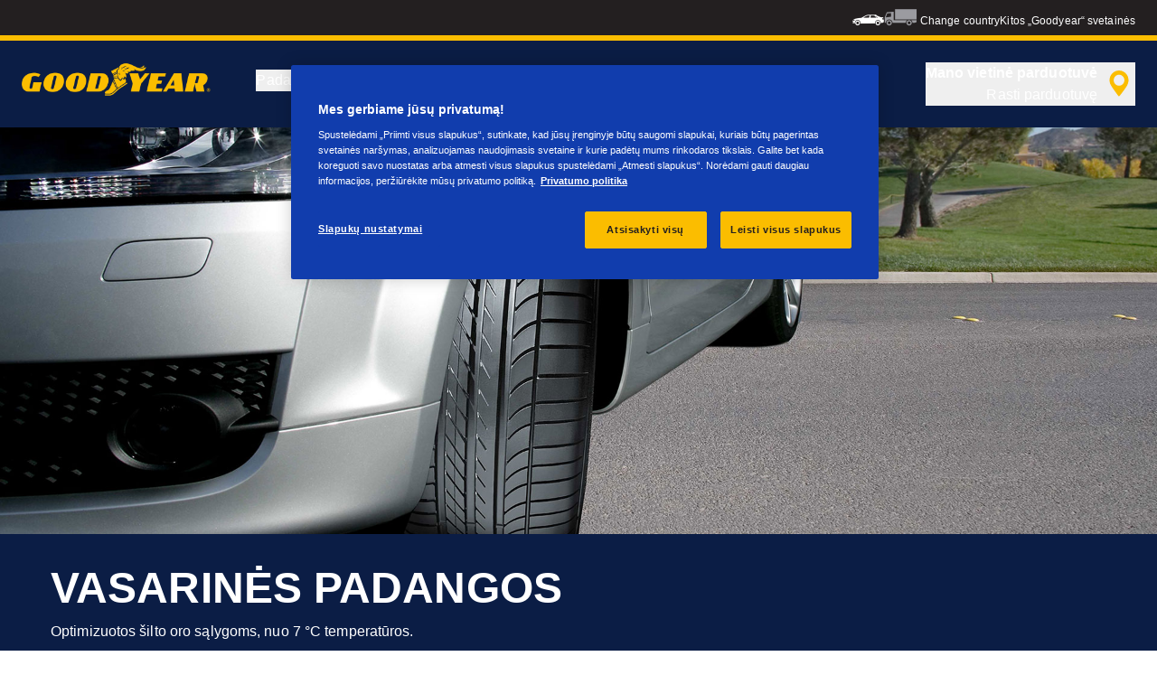

--- FILE ---
content_type: text/html; charset=utf-8
request_url: https://www.goodyear.eu/lt_lt/consumer/tires/suv-4x4/summer.html
body_size: 12056
content:

<!DOCTYPE HTML>
<html lang="lt-LT">
    <head>
    <meta charset="UTF-8"/>
    
    
    	<script defer="defer" type="text/javascript" src="https://rum.hlx.page/.rum/@adobe/helix-rum-js@%5E2/dist/rum-standalone.js" data-routing="env=prod,tier=publish,ams=Goodyear Dunlop Tires"></script>
<script>
			if (window.navigator.userAgent.match(/(MSIE|Trident)/)) {
				window.location.href="\/content\/gy\/lt_lt\/consumer\/errors\/browser\u002Dupdate";
			};
		</script>
    
    
    
    
    <title>Vasarinės SUV 4x4 furgonų padangos | „Goodyear“ padangos</title>
    
    
    <meta name="description" content="Susipažinkite su „Goodyear“ vasarinių padangų asortimentu ir skaitykite mūsų ekspertų patarimus, kurie padės apsispręsti. Sužinokite daugiau internetu šiandien."/>
    <meta name="template" content="dynamicpage"/>
    
    
    

    
    
        
    <link rel="stylesheet" href="/etc.clientlibs/shop-app/clientlibs/shop-app.min.css" type="text/css">
<link rel="stylesheet" href="/etc.clientlibs/goodyear-ecommerce/clientlibs/goodyear-theme.min.css" type="text/css">


        
        
    

    

    

    

    

    <meta name="robots" content="index,follow"/>
    
        <link rel="canonical" href="https://www.goodyear.eu/lt_lt/consumer/tires/suv-4x4/summer.html"/>
    

    




    
<link rel="preconnect" href="https://use.typekit.net" crossorigin/>
<link rel="stylesheet" href="https://use.typekit.net/wfl5xgw.css"/>

    

    
    
    
        <script src="//assets.adobedtm.com/8d029d197aee/db7e84d333c9/launch-0c250b1d6cb1-staging.min.js" async></script>
    

    
    <script>
      window.digitalData = {
        page: {
          pageInfo: {
            pageName: "Vasarinės SUV 4x4 furgonų padangos | „Goodyear“ padangos",
            pageName_en: "summer",
            destinationURL: "https://www.goodyear.eu/lt_lt/consumer/tires/suv-4x4/summer.html",
            referringUrl: "",
            language: "lt_lt",
          },
          category: {
            pageType: "tyre search result page"
          },
        },
      };
      window.page_info = {
        brand: "goodyear" || undefined,
        tbu: "consumer brand" || undefined,
        country: "LT" || undefined,
        site_type: "brand" || undefined,
        page_type: "tyre search result page" || undefined,
        pageview_id: "\u002D7170070620469966804" || undefined
      };

      dataLayer = window.dataLayer || [];
      const data = {
        event: "dle_page_info",
          ...page_info
        };
      dataLayer.push(data);
    </script>

    
    
    

    

    
    
    
    

    
    
    <meta name="HandheldFriendly" content="True"/>
    <meta name="MobileOptimized" content="320"/>
    <meta name="viewport" content="width=device-width, initial-scale=1, maximum-scale=1 shrink-to-fit=no"/>
    <meta http-equiv="cleartype" content="on"/>

    <meta name="msapplication-TileColor" content="#da532c"/>
    <meta name="theme-color" content="#ffffff"/>
    
        <meta name="msapplication-TileImage" content="/content/dam/goodyear/consumer/common/favicons/mstile-144x144.png"/>

        <link rel="apple-touch-icon" sizes="57x57" href="/content/dam/goodyear/consumer/common/favicons/apple-touch-icon-57x57.png"/>
        <link rel="apple-touch-icon" sizes="60x60" href="/content/dam/goodyear/consumer/common/favicons/apple-touch-icon-60x60.png"/>
        <link rel="apple-touch-icon" sizes="72x72" href="/content/dam/goodyear/consumer/common/favicons/apple-touch-icon-72x72.png"/>
        <link rel="apple-touch-icon" sizes="76x76" href="/content/dam/goodyear/consumer/common/favicons/apple-touch-icon-76x76.png"/>
        <link rel="apple-touch-icon" sizes="114x114" href="/content/dam/goodyear/consumer/common/favicons/apple-touch-icon-114x114.png"/>
        <link rel="apple-touch-icon" sizes="120x120" href="/content/dam/goodyear/consumer/common/favicons/apple-touch-icon-120x120.png"/>
        <link rel="apple-touch-icon" sizes="144x144" href="/content/dam/goodyear/consumer/common/favicons/apple-touch-icon-144x144.png"/>
        <link rel="apple-touch-icon" sizes="152x152" href="/content/dam/goodyear/consumer/common/favicons/apple-touch-icon-152x152"/>
        <link rel="apple-touch-icon" sizes="180x180" href="/content/dam/goodyear/consumer/common/favicons/apple-touch-icon-180x180.png"/>
        <link rel="icon" type="image/png" href="/content/dam/goodyear/consumer/common/favicons/favicon-32x32.png" sizes="32x32"/>
        <link rel="icon" type="image/png" href="/content/dam/goodyear/consumer/common/favicons/android-chrome-192x192.png" sizes="192x192"/>
        <link rel="icon" type="image/png" href="/content/dam/goodyear/consumer/common/favicons/favicon-96x96.png" sizes="96x96"/>
        <link rel="icon" type="image/png" href="/content/dam/goodyear/consumer/common/favicons/favicon-16x16.png" sizes="16x16"/>
        <link rel="manifest" href="/content/dam/goodyear/consumer/common/favicons/manifest.json"/>
    

    

    <script>
    if (typeof window.config === 'undefined') {
        const config = {
            Versions: "",
            Site: {
                brand: 'GOODYEAR',
                tbu: 'CONSUMER',
                locale: '',
                shopType: 'NON_SHOP',
                pageType: 'tyre search result page'
            },
            promotionConfig: {
                promotionIdFromPageProperties: '',
                promotionFolderPath: 'https:\/\/www.goodyear.eu\/lt_lt\/consumer\/promotion\u002Dhub.html',
                promotionContentFragmentsPath : '\/content\/dam\/promotion\/goodyear\/lt_lt'
            },
            editMode: false,
            locale: 'lt\u002DLT', //de-DE
            localeHybris: 'lt_LT',
            country: 'lt', //de
            language: 'lt', //de
            addressFormat: 'DEFAULT', //DEFAULT/FRENCH
            currency: 'EUR', //EUR
            maintenance: false,
            dealerMailEndpoint: 'https:\/\/www.goodyear.eu\/lt_lt\/consumer.senddealerinfo.jsn',
            partnerMailEndpoint: 'https:\/\/www.goodyear.eu\/lt_lt\/consumer.sendpartnerinfo.jsn',
            useLatestBraintreeUI: false,
            showExclusiveOnlinePrice: false,
            showFacetCount: false,
            GMaps: {
            	apiKey: 'AIzaSyCCStrsCVM1RMgMDw6PXF\u002D60NkpHKI8yG4',
                countries: 'lt'.split(','),
            },
            API: {
                endpoints: [
                    {
                        name: 'GaaS',
                        endpoint: 'https:\/\/api\u002Dgaas.goodyear.eu'
                    },
                    {
                        name: 'ValueCalculator',
                        endpoint: 'https:\/\/api\u002Dfvc.goodyear.eu'
                    },
                ]
            },
            GaaS: {
                apikey: '6UVdMLOJT71jdPeeEDyZYnbCVBbVZrh8IjbOUcbj',
                dealerLocatorMaxResults: 100,
                dealerLocatorResultsInitialSearch: 20,
                promotionDealerPageSize: 1000,
                dealerLocatorMaxRadius: 75,
                dealerChannel: '',
                serviceOnlyLeadTime: 1,
                shop: '',
                dealerFormat: '',
                imperialUnits: false,
                supportedTBU: '002001010',
                wafScriptUrl : 'https:\/\/0fc84d70dc96.edge.sdk.awswaf.com\/0fc84d70dc96\/9960e6ac239a\/challenge.js',
                wafDomain : 'https:\/\/gaas.goodyear.eu'
            },
            GraphQL: {
                dealerChannel: ''
            },
            Shop: {
                endpoint: 'https:\/\/api\u002Db2c.goodyear.eu',
                productSearchEndpoint: 'brand\u002Ddimension\u002Dsearch',
                path: '\/v2\/',
                tdsUrl: 'https:\/\/www.goodyear.eu\/lt_lt\/consumer.html',
                servicesUrl: '\/content\/gy\/lt_lt.html',
                defaultQuantity: '2',
                basesite: 'goodyear\u002Dlt',
                timeout: 120000,
                mode: 'NON_SHOP'
            },
            Search: {
                strategy: 'goodyear',
                listStrategy: 'goodyear',
                brands: [{"defaultBrand":"false","code":"020","name":"DUNLOP","enabled":"true"},{"defaultBrand":"true","code":"010","name":"GOODYEAR","enabled":"true"}],
                tireSearchPlpUrl: 'https:\/\/www.goodyear.eu\/lt_lt\/consumer\/tires\/search\u002Dby\u002Dsize.html',
                vehicleSearchPlpUrl: 'https:\/\/www.goodyear.eu\/lt_lt\/consumer\/tires\/search\u002Dby\u002Dvehicle.html',
                yearRange: '5',
                seasonsFilter: ["all-season","winter","summer"],
            },
            i18n: {
              rootPath: 'https:\/\/www.goodyear.eu\/lt_lt\/consumer.i18nlist.json',
              name: 'goodyear\u002Decommerce',
            },
            dealerSearch: {
                hideServicesToggle: true,
                pathToDealer: 'https:\/\/www.goodyear.eu\/lt_lt\/consumer\/all\u002Ddealers',
                showBookableOnlineDealerLabel: true
            },
            ValueCalculator: {
                apikey:  'Cs16yNK3j19FdXikdzive6NVCaTb9BqL5g8HmLj8',
            },
            pdpUrlPattern: '\/lt_lt\/consumer\/tires\/{{DESIGN_NAME}}\/{{WIDTH}}\u002D{{ASPECT_RATIO}}\u002D{{RIM_SIZE}}\u002D{{LOAD_INDEX}}\u002D{{SPEED_INDEX}}\u002D{{SKU}}.html',
            pdpUrl: 'https:\/\/www.goodyear.eu\/lt_lt\/consumer\/tires\/product\u002Ddetails.html',
            ddpUrlPattern: '\/lt_lt\/consumer\/tires\/{{DESIGN_NAME}}.{{DESIGN_CODE}}.html',
            ddpUrl: 'https:\/\/www.goodyear.eu\/lt_lt\/consumer\/tires\/design\u002Ddetails.html',
            tireImagePathPattern: '\/content\/dam\/common\/tires\/{{BRAND_NAME}}\/consumer\/{{DESIGN_CODE}}\/{{DESIGN_CODE}}\u002D{{TYPE}}.jpg.transform\/{{TRANSFORMER}}\/image.jpg',
            brandImagePathPattern: '\/content\/dam\/goodyear\/shop\/brands\/{{BRAND_CODE}}.svg',
            lowStockThreshold: 2,
            showBrandsAsImages: false,
            Services: {
                tireDisposal: [2224334, 2224388],
                tireInsurance: [2224336, 2224387],
                tireMounting: [2224322, 2224323, 2224324, 2224325, 2224326, 2224327, 2224328, 2224329, 2224330, 2224331, 2224332, 2224333, 2224372, 2224373, 2224374, 2224375, 2224377, 2224378, 2224379, 2224380, 2224381, 2224382, 2224383, 2224384, 2224385],
            },
            showAddToCartModal: true,
            sortOrder: 'latest',
            dlpSortOrder: 'latest\u002Ddlp',
            showDealerWidget: true,
            serviceListingPageUrl: '',
            serviceOverviewPageUrl: '',
            pathToServiceIcons: '\/content\/dam\/goodyear\/consumer\/common\/servicesicons',
            quoteFormPageUrl: '',
            showGetAQuoteTire: false,
            showGetAQuoteService: false,
            instagramAccessToken: '[base64]'

        };
        window.config = config;
    }
</script>
<!-- SRI not feasible for Google Maps loader (dynamic content). Mitigated via HTTPS, CSP, API key restrictions. -->
<script type="text/javascript" async defer src="https://maps.googleapis.com/maps/api/js?key=AIzaSyCCStrsCVM1RMgMDw6PXF-60NkpHKI8yG4&v=weekly&libraries=places,geocoding&language=lt&region=lt"></script>

    
</head>
    <body class="page basicpage" id="page-1df0c96f1b" data-cmp-link-accessibility-enabled data-cmp-link-accessibility-text="opens in a new tab">
        
        
        
            




            


<header class="cmp-gyepcore-xfheader">

    



<div class="xf-content-height">
    

    
    <div id="container-eb6495a05b" class="cmp-container">
        


<div class="aem-Grid aem-Grid--12 aem-Grid--default--12 ">
    
    <div class="container responsivegrid aem-GridColumn aem-GridColumn--default--12">

    
    <div id="container-c0b1066a74" class="cmp-container">
        


<div class="aem-Grid aem-Grid--12 aem-Grid--default--12 ">
    
    <div class="header aem-GridColumn aem-GridColumn--default--12">




    <div class="header__section header__section-top">
        <div class="header__container">
            <div class="header__support">
                
                
            </div>
            <div class="header__secondary-navigation">
                <nav aria-label="secondary navigation" class="secondary-navigation">
                    
                        <ul class="list-icon-menu" role="menubar">
                            
                                
                                    <li class="list-icon-menu-item" role="none">
                                      <a href="/lt_lt/consumer.html" target="_self" aria-label="Car icon" title="Car icon" role="menuitem">
                                        <img src="/content/dam/goodyear/consumer/common/icons/car_white.png" alt="Car"/>
                                      </a>
                                    </li>
                                
                            
                                
                                    <li class="list-icon-menu-item" role="none">
                                      <a href="/lt_lt/truck.html" target="_self" aria-label="Truck icon" title="Truck icon" role="menuitem">
                                        <img src="/content/dam/goodyear/consumer/common/icons/truck_grey.png" alt="Truck"/>
                                      </a>
                                    </li>
                                
                            
                        </ul>
                    
                    
                   
                        <div class="header__secondary-navigation-item" id="change-country-trigger" tabindex="0" role="button" aria-haspopup="true" aria-expanded="false">Change country</div>
                    
                    
                        <div class="header__secondary-navigation-item" id="other-countries-trigger" tabindex="0" role="button" aria-haspopup="true" aria-expanded="false">Kitos „Goodyear“ svetainės</div>
                    
                </nav>
            </div>
        </div>
    </div>
    <div class="header__section header__section-middle">
        <div class="header__container">

            <!-- button container -->
            <div class="header__mobile_button-container">
                <div class="header__shortcut-navigation">
                    
                        <div class="header__shortcut-navigation-item header__selected-dealer">
<div class="select-dealer">
<encapsulated-dealer-search data-badges="[{&#34;path&#34;:&#34;/content/dam/goodyear/truck/dealer-search/badges/001001.svg&#34;,&#34;name&#34;:&#34;001001&#34;},{&#34;path&#34;:&#34;/content/dam/goodyear/truck/dealer-search/badges/VULCO.svg&#34;,&#34;name&#34;:&#34;VULCO&#34;},{&#34;path&#34;:&#34;/content/dam/goodyear/truck/dealer-search/badges/PREMIO.svg&#34;,&#34;name&#34;:&#34;PREMIO&#34;}]" isGraphql="true">
</encapsulated-dealer-search>


</div></div>
                    
                    
                </div>
                <div class="header__mobile-navigation" tabindex="0" role="button" aria-haspopup="true" aria-expanded="false" aria-label="atveria mobiliąją navigaciją">
                    <svg-icon iconName="Hamburger" class="visible" role="presentation"></svg-icon>
                    <svg-icon iconName="Close" role="presentation"></svg-icon>
                </div>
            </div>

            <div class="header__logo_nav-container">
                <!-- logo -->
                <div class="header__logo">
<div data-cmp-is="image" data-cmp-lazythreshold="0" data-cmp-src="/content/experience-fragments/goodyear/ecommerce/header/header/lt_lt/_jcr_content/root/container/header/logo.coreimg{.width}.png/1762943966965/goodyear-logo-tg-2025.png" data-cmp-aspect="5.508196721311475" data-asset="/content/dam/goodyear/shop/email-data/goodyear-logo-tg-2025.png" data-asset-id="0f070d7a-7875-4c51-bd33-51e655affbd9" data-title="Goodyear" id="image-cf1c13352f" class="cmp-image" itemscope itemtype="http://schema.org/ImageObject">
    <a class="cmp-image__link" href="https://www.goodyear.eu/lt_lt/consumer.html" data-cmp-hook-image="link" target="_self">
        
            
            <img src="/content/experience-fragments/goodyear/ecommerce/header/header/lt_lt/_jcr_content/root/container/header/logo.coreimg.png/1762943966965/goodyear-logo-tg-2025.png" class="cmp-image__image" itemprop="contentUrl" data-cmp-hook-image="image" width="336" height="61" alt="Goodyear logo" title="Goodyear"/>
            
        
    </a>
    
    <meta itemprop="caption" content="Goodyear"/>
</div>

    
</div>


                <!-- desktop nav -->
                <div class="header__section header__navigation">
                    <div class="header__container">
                        <nav class="header__primary-navigation" aria-label="pirminė navigacija" role="menubar">
                            <ul class="header__primary-navigation-list" role="group">
                                
                                
                                    <li class="header__primary-navigation-list-item header__primary-navigation-list-dropdown " role="none">
                                        <button class="header__primary-navigation-list-item-button" role="menuitem" aria-haspopup="menu" aria-expanded="false"> Padangos<svg-icon iconName="ArrowDown" aria-hidden="true"></svg-icon></button>
                                        
                                            <div class="header__primary-navigation-list-dropdown-content" role="menu" tabindex="-1" aria-label=" Padangos">
                                                <button class="header__primary-navigation-back-button" tabindex="-1"><svg-icon iconName="ArrowDown" aria-hidden="true"></svg-icon>Grįžti</button>
                                                <ul class="header__primary-navigation-sub-menu header__container" role="group">
                                                    <li class="header__primary-navigation-sub-menu-item" role="none">
                                                        <a href="/lt_lt/consumer/tires/summer.html" role="menuitem" tabindex="-1" target="_self">Vasarinės padangos</a>
                                                    </li>
                                                
                                                    <li class="header__primary-navigation-sub-menu-item" role="none">
                                                        <a href="/lt_lt/consumer/tires/all-season.html" role="menuitem" tabindex="-1" target="_self">Universaliosios padangos</a>
                                                    </li>
                                                
                                                    <li class="header__primary-navigation-sub-menu-item" role="none">
                                                        <a href="/lt_lt/consumer/tires/winter.html" role="menuitem" tabindex="-1" target="_self">Žieminės padangos</a>
                                                    </li>
                                                
                                                    <li class="header__primary-navigation-sub-menu-item" role="none">
                                                        <a href="/lt_lt/consumer/tires/search-by-size.html" role="menuitem" tabindex="-1" target="_self">Ieškoti padangų pagal transporto priemonę</a>
                                                    </li>
                                                
                                                    <li class="header__primary-navigation-sub-menu-item" role="none">
                                                        <a href="/lt_lt/consumer/tires/search-by-vehicle.html" role="menuitem" tabindex="-1" target="_self">Ieškoti padangų pagal dydį</a>
                                                    </li>
                                                </ul>
                                            </div>
                                        
                                    </li>
                                
                            
                                
                                    <li class="header__primary-navigation-list-item " role="none">
                                        <a href="/lt_lt/consumer/offers-hub.html" role="menuitem" target="_self">Kitos kampanijos</a>
                                    </li>
                                
                                
                            
                                
                                
                                    <li class="header__primary-navigation-list-item header__primary-navigation-list-dropdown " role="none">
                                        <button class="header__primary-navigation-list-item-button" role="menuitem" aria-haspopup="menu" aria-expanded="false">Sužinokite<svg-icon iconName="ArrowDown" aria-hidden="true"></svg-icon></button>
                                        
                                            <div class="header__primary-navigation-list-dropdown-content" role="menu" tabindex="-1" aria-label="Sužinokite">
                                                <button class="header__primary-navigation-back-button" tabindex="-1"><svg-icon iconName="ArrowDown" aria-hidden="true"></svg-icon>Grįžti</button>
                                                <ul class="header__primary-navigation-sub-menu header__container" role="group">
                                                    <li class="header__primary-navigation-sub-menu-item" role="none">
                                                        <a href="/lt_lt/consumer/learn/choosing-the-right-tire.html" role="menuitem" tabindex="-1" target="_self">Padangų pirkimo vadovas</a>
                                                    </li>
                                                
                                                    <li class="header__primary-navigation-sub-menu-item" role="none">
                                                        <a href="/lt_lt/consumer/learn/eu-tire-label-explained.html" role="menuitem" tabindex="-1" target="_self">ES padangų etiketė</a>
                                                    </li>
                                                
                                                    <li class="header__primary-navigation-sub-menu-item" role="none">
                                                        <a href="/lt_lt/consumer/learn/winter-tires.html" role="menuitem" tabindex="-1" target="_self">Universaliosios padangos</a>
                                                    </li>
                                                
                                                    <li class="header__primary-navigation-sub-menu-item" role="none">
                                                        <a href="/lt_lt/consumer/learn/how-to-read-your-tire-sidewall-markings.html" role="menuitem" tabindex="-1" target="_self">Sužinokite daugiau apie padangas</a>
                                                    </li>
                                                
                                                    <li class="header__primary-navigation-sub-menu-item" role="none">
                                                        <a href="/lt_lt/consumer/learn/tire-glossary.html" role="menuitem" tabindex="-1" target="_self">Padangų žodynėlis</a>
                                                    </li>
                                                
                                                    <li class="header__primary-navigation-sub-menu-item" role="none">
                                                        <a href="/lt_lt/consumer/learn/rotating-your-tires.html" role="menuitem" tabindex="-1" target="_self">Padangų priežiūra</a>
                                                    </li>
                                                
                                                    <li class="header__primary-navigation-sub-menu-item" role="none">
                                                        <a href="/lt_lt/consumer/learn/fixing-a-flat-tire.html" role="menuitem" tabindex="-1" target="_self">Padangų keitimas ir montavimas</a>
                                                    </li>
                                                
                                                    <li class="header__primary-navigation-sub-menu-item" role="none">
                                                        <a href="/lt_lt/consumer/learn/spare-tires.html" role="menuitem" tabindex="-1" target="_self">Atsarginės padangos</a>
                                                    </li>
                                                </ul>
                                            </div>
                                        
                                    </li>
                                
                            
                                
                                
                                    <li class="header__primary-navigation-list-item header__primary-navigation-list-dropdown " role="none">
                                        <button class="header__primary-navigation-list-item-button" role="menuitem" aria-haspopup="menu" aria-expanded="false">Kodėl „Goodyear“?<svg-icon iconName="ArrowDown" aria-hidden="true"></svg-icon></button>
                                        
                                            <div class="header__primary-navigation-list-dropdown-content" role="menu" tabindex="-1" aria-label="Kodėl „Goodyear“?">
                                                <button class="header__primary-navigation-back-button" tabindex="-1"><svg-icon iconName="ArrowDown" aria-hidden="true"></svg-icon>Grįžti</button>
                                                <ul class="header__primary-navigation-sub-menu header__container" role="group">
                                                    <li class="header__primary-navigation-sub-menu-item" role="none">
                                                        <a href="/lt_lt/consumer/why-goodyear/quality-performance-criteria.html" role="menuitem" tabindex="-1" target="_self">Kokybės kriterijai</a>
                                                    </li>
                                                
                                                    <li class="header__primary-navigation-sub-menu-item" role="none">
                                                        <a href="/lt_lt/consumer/why-goodyear/technology-and-innovation.html" role="menuitem" tabindex="-1" target="_self">Technologija ir inovacijos</a>
                                                    </li>
                                                
                                                    <li class="header__primary-navigation-sub-menu-item" role="none">
                                                        <a href="/lt_lt/consumer/why-goodyear/soundcomfort-technology.html" role="menuitem" tabindex="-1" target="_self">Technologija „SoundComfort“</a>
                                                    </li>
                                                
                                                    <li class="header__primary-navigation-sub-menu-item" role="none">
                                                        <a href="/lt_lt/consumer/why-goodyear/efficientgrip-performance-2.html" role="menuitem" tabindex="-1" target="_self">Efficientgrip Performance 2</a>
                                                    </li>
                                                
                                                    <li class="header__primary-navigation-sub-menu-item" role="none">
                                                        <a href="/lt_lt/consumer/why-goodyear/goodyear-ultragrip-arctic-2-2025.html" role="menuitem" tabindex="-1" target="_self">UltraGrip Arctic 2</a>
                                                    </li>
                                                
                                                    <li class="header__primary-navigation-sub-menu-item" role="none">
                                                        <a href="/lt_lt/consumer/car-manufacturers-oe/what_is_oe_and_why_is_it_important_for_me.html" role="menuitem" tabindex="-1" target="_self">Automobilių gamintojai (OE)</a>
                                                    </li>
                                                
                                                    <li class="header__primary-navigation-sub-menu-item" role="none">
                                                        <a href="/lt_lt/consumer/why-goodyear/future-of-electric-mobility.html" role="menuitem" tabindex="-1" target="_self">Elektros energija varomų transporto priemonių ateitį</a>
                                                    </li>
                                                
                                                    <li class="header__primary-navigation-sub-menu-item" role="none">
                                                        <a href="/lt_lt/consumer/why-goodyear/uuhp.html" role="menuitem" tabindex="-1" target="_self">„Eagle F1 Supersport“ asortimentą</a>
                                                    </li>
                                                
                                                    <li class="header__primary-navigation-sub-menu-item" role="none">
                                                        <a href="/lt_lt/consumer/why-goodyear/blimp-2025.html" role="menuitem" tabindex="-1" target="_self">Goodyear Blimp</a>
                                                    </li>
                                                
                                                    <li class="header__primary-navigation-sub-menu-item" role="none">
                                                        <a href="/lt_lt/consumer/why-goodyear/goodyear-racing.html" role="menuitem" tabindex="-1" target="_self">Goodyear RACING</a>
                                                    </li>
                                                
                                                    <li class="header__primary-navigation-sub-menu-item" role="none">
                                                        <a href="/lt_lt/consumer/why-goodyear/eagle-f1-asymmetric-6-2025.html" role="menuitem" tabindex="-1" target="_self">Eagle F1 Asymmetric 6</a>
                                                    </li>
                                                
                                                    <li class="header__primary-navigation-sub-menu-item" role="none">
                                                        <a href="/lt_lt/consumer/why-goodyear/all-seasons-2025.html" role="menuitem" tabindex="-1" target="_self">Vector 4Seasons Gen-3</a>
                                                    </li>
                                                
                                                    <li class="header__primary-navigation-sub-menu-item" role="none">
                                                        <a href="/lt_lt/consumer/why-goodyear/ultragrip-performance-3.html" role="menuitem" tabindex="-1" target="_self">UltraGrip Performance 3</a>
                                                    </li>
                                                
                                                    <li class="header__primary-navigation-sub-menu-item" role="none">
                                                        <a href="/lt_lt/consumer/why-goodyear/goodyear-ultragrip-ice-3-2025.html" role="menuitem" tabindex="-1" target="_self">UltraGrip Ice 3</a>
                                                    </li>
                                                
                                                    <li class="header__primary-navigation-sub-menu-item" role="none">
                                                        <a href="/lt_lt/consumer/why-goodyear/goodyear-brand.html" role="menuitem" tabindex="-1" target="_self">„Goodyear“ prekės ženklas</a>
                                                    </li>
                                                </ul>
                                            </div>
                                        
                                    </li>
                                
                            
                                
                                    <li class="header__primary-navigation-list-item " role="none">
                                        <a href="/lt_lt/consumer/find-a-shop.html" role="menuitem" target="_self">Raskite prekybos atstovą</a>
                                    </li>
                                
                                
                            </ul>
                            
                            
                                <div class="header__secondary-navigation-item" id="change-country-trigger" role="menuitem" tabindex="0" aria-haspopup="true" aria-expanded="false">Change country</div>
                            
                            
                                <div class="header__secondary-navigation-item" id="other-countries-trigger" role="menuitem" tabindex="0" aria-haspopup="true" aria-expanded="false">Kitos „Goodyear“ svetainės</div>
                            
                        </nav>
            
                        <div class="header__secondary-navigation header__secondary-navigation-mobile">
                            
                                <ul class="list-icon-menu" aria-label="antrinė navigacija" role="menubar">
                                    
                                        
                                            <li class="list-icon-menu-item" role="none">
                                                <a href="/lt_lt/consumer.html" target="_self" role="menuitem">
                                                    <img src="/content/dam/goodyear/consumer/common/icons/car_white.png" alt="Car"/>
                                                </a>
                                            </li>
                                        
                                    
                                        
                                            <li class="list-icon-menu-item" role="none">
                                                <a href="/lt_lt/truck.html" target="_self" role="menuitem">
                                                    <img src="/content/dam/goodyear/consumer/common/icons/truck_grey.png" alt="Truck"/>
                                                </a>
                                            </li>
                                        
                                    
                                </ul>
                            
                        </div>

                    </div>
                </div>
                
            </div>
        </div>
    </div>
    
    
    
        <modal-wrapper title="Change country" variant="modal" id="change-country-modal" triggerId="change-country-trigger" class='hidden'>
            <div class="modal-content">
                

    



<div class="xf-content-height">
    

    
    <div id="container-4fd298c0e2" class="cmp-container">
        


<div class="aem-Grid aem-Grid--12 aem-Grid--default--12 ">
    
    <div class="container responsivegrid aem-GridColumn aem-GridColumn--default--12">

    
    <div id="container-f74475871a" class="cmp-container">
        


<div class="aem-Grid aem-Grid--12 aem-Grid--default--12 ">
    
    <div class="countryselection aem-GridColumn aem-GridColumn--default--12">
<div class="cmp-gyepcore-countryselection">
    <ul class="row">
	    
            <li class="col-lg-3">
                
                    <a href="https://www.goodyear.eu/nl_be/consumer.html" target="_self" data-localization="nl_BE" class="nl_BE">
                        België
                    </a>
                

                
            </li>
	    
            <li class="col-lg-3">
                
                    <a href="https://www.goodyear.eu/fr_be/consumer.html" target="_self" data-localization="fr_BE" class="fr_BE">
                        Belgique
                    </a>
                

                
            </li>
	    
            <li class="col-lg-3">
                
                    <a href="https://www.goodyear.eu/bs_ba/consumer.html" target="_self" data-localization="bs_BA" class="bs_BA">
                        Bosna i Hercegovina
                    </a>
                

                
            </li>
	    
            <li class="col-lg-3">
                
                    <a href="https://www.goodyear.eu/bg_bg/consumer.html" target="_self" data-localization="bg_BG" class="bg_BG">
                        България
                    </a>
                

                
            </li>
	    
            <li class="col-lg-3">
                
                    <a href="https://www.goodyear.eu/cs_cz/consumer.html" target="_self" data-localization="cs_CZ" class="cs_CZ">
                        Česká republika
                    </a>
                

                
            </li>
	    
            <li class="col-lg-3">
                
                    <a href="https://www.goodyear.eu/da_dk/consumer.html" target="_self" data-localization="da_DK" class="da_DK">
                        Danmark
                    </a>
                

                
            </li>
	    
            <li class="col-lg-3">
                
                    <a href="https://www.goodyear.eu/de_de/consumer.html" target="_self" data-localization="de_DE" class="de_DE">
                        Deutschland
                    </a>
                

                
            </li>
	    
            <li class="col-lg-3">
                
                    <a href="https://www.goodyear.eu/et_ee/consumer.html" target="_self" data-localization="et_EE" class="et_EE">
                        Eesti
                    </a>
                

                
            </li>
	    
            <li class="col-lg-3">
                
                    <a href="https://www.goodyear.eu/es_es/consumer.html" target="_self" data-localization="es_ES" class="es_ES">
                        España
                    </a>
                

                
            </li>
	    
            <li class="col-lg-3">
                
                    <a href="https://www.goodyear.eu/el_gr/consumer.html" target="_self" data-localization="el_GR" class="el_GR">
                        Ελλάδα
                    </a>
                

                
            </li>
	    
            <li class="col-lg-3">
                
                    <a href="https://www.goodyear.eu/fr_fr/consumer.html" target="_self" data-localization="fr_FR" class="fr_FR">
                        France
                    </a>
                

                
            </li>
	    
            <li class="col-lg-3">
                
                    <a href="https://www.goodyear.eu/hr_hr/consumer.html" target="_self" data-localization="hr_HR" class="hr_HR">
                        Hrvatska
                    </a>
                

                
            </li>
	    
            <li class="col-lg-3">
                
                    <a href="https://www.goodyear.eu/en_ie/consumer.html" target="_self" data-localization="en_IE" class="en_IE">
                        Ireland
                    </a>
                

                
            </li>
	    
            <li class="col-lg-3">
                
                    <a href="https://www.goodyear.eu/it_it/consumer.html" target="_self" data-localization="it_IT" class="it_IT">
                        Italia
                    </a>
                

                
            </li>
	    
            <li class="col-lg-3">
                
                    <a href="https://www.goodyear-mea.com/en_sa/consumer.html" target="_self" data-localization="en_SA" class="en_SA">
                        KSA
                    </a>
                

                
            </li>
	    
            <li class="col-lg-3">
                
                    <a href="https://www.goodyear-mea.com/en_kw/consumer.html" target="_self" data-localization="en_KW" class="en_KW">
                        Kuwait
                    </a>
                

                
            </li>
	    
            <li class="col-lg-3">
                
                    <a href="https://www.goodyear.eu/lv_lv/consumer.html" target="_self" data-localization="lv_LV" class="lv_LV">
                        Latvija
                    </a>
                

                
            </li>
	    
            <li class="col-lg-3">
                
                    <a href="https://www.goodyear.eu/lt_lt/consumer.html" target="_self" data-localization="lt_LT" class="lt_LT">
                        Lietuva
                    </a>
                

                
            </li>
	    
            <li class="col-lg-3">
                
                    <a href="https://www.goodyear.eu/fr_be/consumer.html" target="_self" data-localization="fr_LU" class="fr_LU">
                        Luxembourg
                    </a>
                

                
            </li>
	    
            <li class="col-lg-3">
                
                    <a href="https://www.goodyear.eu/hu_hu/consumer.html" target="_self" data-localization="hu_HU" class="hu_HU">
                        Magyarország
                    </a>
                

                
            </li>
	    
            <li class="col-lg-3">
                
                    <a href="https://www.goodyear.eu/nl_nl/consumer.html" target="_self" data-localization="nl_NL" class="nl_NL">
                        Nederland
                    </a>
                

                
            </li>
	    
            <li class="col-lg-3">
                
                    <a href="https://www.goodyear.eu/no_no/consumer.html" target="_self" data-localization="no_NO" class="no_NO">
                        Norge
                    </a>
                

                
            </li>
	    
            <li class="col-lg-3">
                
                    <a href="https://www.goodyear-mea.com/en_om/consumer.html" target="_self" data-localization="en_OM" class="en_OM">
                        Oman
                    </a>
                

                
            </li>
	    
            <li class="col-lg-3">
                
                    <a href="https://www.goodyear.eu/de_at/consumer.html" target="_self" data-localization="de_AT" class="de_AT">
                        Österreich
                    </a>
                

                
            </li>
	    
            <li class="col-lg-3">
                
                    <a href="https://www.goodyear.eu/pl_pl/consumer.html" target="_self" data-localization="pl_PL" class="pl_PL">
                        Polska
                    </a>
                

                
            </li>
	    
            <li class="col-lg-3">
                
                    <a href="https://www.goodyear.eu/pt_pt/consumer.html" target="_self" data-localization="pt_PT" class="pt_PT">
                        Portugal
                    </a>
                

                
            </li>
	    
            <li class="col-lg-3">
                
                    <a href="https://www.goodyear-mea.com/en_qa/consumer.html" target="_self" data-localization="en_QA" class="en_QA">
                        Qatar
                    </a>
                

                
            </li>
	    
            <li class="col-lg-3">
                
                    <a href="https://www.goodyear.eu/ro_ro/consumer.html" target="_self" data-localization="ro_RO" class="ro_RO">
                        România
                    </a>
                

                
            </li>
	    
            <li class="col-lg-3">
                
                    <a href="https://www.goodyear.eu/de_ch/consumer.html" target="_self" data-localization="de_CH" class="de_CH">
                        Schweiz
                    </a>
                

                
            </li>
	    
            <li class="col-lg-3">
                
                    <a href="https://www.goodyear.eu/fr_ch/consumer.html" target="_self" data-localization="fr_CH" class="fr_CH">
                        Suisse
                    </a>
                

                
            </li>
	    
            <li class="col-lg-3">
                
                    <a href="https://www.goodyear.eu/it_ch/consumer.html" target="_self" data-localization="it_CH" class="it_CH">
                        Svizzera
                    </a>
                

                
            </li>
	    
            <li class="col-lg-3">
                
                    <a href="https://www.goodyear.eu/sl_si/consumer.html" target="_self" data-localization="sl_SI" class="sl_SI">
                        Slovenija
                    </a>
                

                
            </li>
	    
            <li class="col-lg-3">
                
                    <a href="https://www.goodyear.eu/sk_sk/consumer.html" target="_self" data-localization="sk_SK" class="sk_SK">
                        Slovensko
                    </a>
                

                
            </li>
	    
            <li class="col-lg-3">
                
                    <a href="https://www.goodyear.eu/en_za/consumer.html" target="_self" data-localization="en_ZA" class="en_ZA">
                        South Africa
                    </a>
                

                
            </li>
	    
            <li class="col-lg-3">
                
                    <a href="https://www.goodyear.eu/sr_rs/consumer.html" target="_self" data-localization="sr_RS" class="sr_RS">
                        Srbija
                    </a>
                

                
            </li>
	    
            <li class="col-lg-3">
                
                    <a href="https://www.goodyear.eu/fi_fi/consumer.html" target="_self" data-localization="fi_FI" class="fi_FI">
                        Suomi
                    </a>
                

                
            </li>
	    
            <li class="col-lg-3">
                
                    <a href="https://www.goodyear.eu/sv_se/consumer.html" target="_self" data-localization="sv_SE" class="sv_SE">
                        Sverige
                    </a>
                

                
            </li>
	    
            <li class="col-lg-3">
                
                    <a href="https://www.goodyear.eu/tr_tr/consumer.html" target="_self" data-localization="tr_TR" class="tr_TR">
                        Türkiye
                    </a>
                

                
            </li>
	    
            <li class="col-lg-3">
                
                    <a href="https://www.goodyear-mea.com/en_ae/consumer.html" target="_self" data-localization="en_AE" class="en_AE">
                        UAE
                    </a>
                

                
            </li>
	    
            <li class="col-lg-3">
                
                    <a href="https://www.goodyear.eu/uk_ua/consumer.html" target="_self" data-localization="uk_UA" class="uk_UA">
                        Україна
                    </a>
                

                
            </li>
	    
            <li class="col-lg-3">
                
                    <a href="https://www.goodyear.eu/en_gb/consumer.html" target="_self" data-localization="en_GB" class="en_GB">
                        United Kingdom
                    </a>
                

                
            </li>
	    
    </ul>
</div>

    


</div>

    
</div>

    </div>

    
</div>

    
</div>

    </div>

    

</div>
            </div>
        </modal-wrapper>
    
    
    
    
        <modal-wrapper title="Kitos „Goodyear“ svetainės" variant="modal" id="other-countries-modal" triggerId="other-countries-trigger" class='hidden'>
            <div class="modal-content">
                <div class="other-sites">
                    <div class="other-sites__section">
                        <div class="other-sites__row">
                            
                                <div class="other-sites__col">
                                    <h5 class="other-sites__title">Kitoms transporto priemonėms</h5>
                                    <ul class="other-sites__list">
                                        <li class="other-sites__item">
                                            <a href="https://www.goodyear.eu/truck" target="_blank" class="other-sites__item-link">
                                                <span class="other-sites__item-text">Sunkvežimiai ir autobusai</span>
                                                
                                            </a>
                                        </li>
                                    </ul>
                                </div>
                            
                            
                                <div class="other-sites__col">
                                    <h5 class="other-sites__title">Visi prekių ženklai</h5>
                                    <ul class="other-sites__list">
                                        <li class="other-sites__item">
                                            <a href="https://www.fulda.com/" target="_blank" class="other-sites__item-link">
                                                <span class="other-sites__item-text">Fulda</span>
                                                <img src="/content/dam/goodyear/consumer/common/navigation/fulda-logo.png" alt="Fulda" class="other-sites__item-image"/>
                                            </a>
                                        </li>
                                    
                                        <li class="other-sites__item">
                                            <a href="https://www.sava-tires.com" target="_blank" class="other-sites__item-link">
                                                <span class="other-sites__item-text">Sava</span>
                                                <img src="/content/dam/goodyear/consumer/common/navigation/sava-logo.png" alt="Sava" class="other-sites__item-image"/>
                                            </a>
                                        </li>
                                    </ul>
                                </div>
                            
                            
                                <div class="other-sites__col">
                                    <h5 class="other-sites__title">Padangos verslui</h5>
                                    <ul class="other-sites__list">
                                        <li class="other-sites__item">
                                            <a href="https://myway.goodyear.com/select-country" target="_self" class="other-sites__item-link">
                                                <span class="other-sites__item-text">MyWay</span>
                                                <img src="/content/dam/goodyear/consumer/common/navigation/myway-logo.png" alt="MyWay" class="other-sites__item-image"/>
                                            </a>
                                        </li>
                                    
                                        <li class="other-sites__item">
                                            <a href="https://4fleet.de/de/" target="_blank" class="other-sites__item-link">
                                                <span class="other-sites__item-text">4Fleet</span>
                                                <img src="/content/dam/goodyear/consumer/common/navigation/4fleet-group-logo.png" alt="4Fleet" class="other-sites__item-image"/>
                                            </a>
                                        </li>
                                    </ul>
                                </div>
                            
                        </div>
                    </div>
                    <div class="other-sites__section">
                        <a href="https://corporate.goodyear.com/" target="_blank" rel="noopener noreferrer" class="other-sites__item-link">
                            Bendrovės svetainė
                        </a> 
                    </div>
                </div>
            </div>
        </modal-wrapper>
    
</div>

    
</div>

    </div>

    
</div>

    
</div>

    </div>

    

</div></header>



<div class="root container responsivegrid">

    
    <div id="container-5c7e22efc6" class="cmp-container">
        


<div class="aem-Grid aem-Grid--12 aem-Grid--default--12 ">
    
    <div class="container responsivegrid aem-GridColumn aem-GridColumn--default--12">

    
    <div id="container-635c6bc9f4" class="cmp-container">
        


<div class="aem-Grid aem-Grid--12 aem-Grid--default--12 ">
    
    <div class="container responsivegrid cmp-container--style-full-width-background cmp-container--style-height-large aem-GridColumn aem-GridColumn--default--12">

    
    <div id="container-e3513ffaaf" class="cmp-container" style="background-image:url(\2f content\2f dam\2fgoodyear\2f consumer\2f common\2f browse-category\2fgoodyear_summer-efficientgrip-performance-2-ae-winner-v2.jpg);background-size:cover;background-repeat:no-repeat;">
        


<div class="aem-Grid aem-Grid--12 aem-Grid--default--12 ">
    
    
    
</div>

    </div>

    
</div>
<div class="container responsivegrid cmp-container--style-full-width-background aem-GridColumn aem-GridColumn--default--12">

    
    <div id="container-fa6a38765f" class="cmp-container" style="background-color:rgb(11,29,69);">
        


<div class="aem-Grid aem-Grid--12 aem-Grid--default--12 ">
    
    <div class="text cmp-text--style-variation-1 aem-GridColumn aem-GridColumn--default--12">
<div id="text-c0ba91734b" class="cmp-text">
    <h1>VASARINĖS PADANGOS</h1>
<p style="text-align: left;">Optimizuotos šilto oro sąlygoms, nuo 7 °C temperatūros.</p>

</div>

    

</div>

    
</div>

    </div>

    
</div>
<div class="container responsivegrid cmp-container--style-full-width-background aem-GridColumn aem-GridColumn--default--12">

    
    <div id="container-90e37e84dd" class="cmp-container" style="background-color:rgb(243,245,251);">
        


<div class="aem-Grid aem-Grid--12 aem-Grid--default--12 ">
    
    <div class="text aem-GridColumn--default--none aem-GridColumn aem-GridColumn--default--3 aem-GridColumn--offset--default--0">
<div id="text-e45fcfc5d1" class="cmp-text">
    <h3>Atrinkti padangas pagal sezoną</h3>

</div>

    

</div>
<div class="simplelist cmp-gyepcore-simplelist--style-list-horizontal cmp-gyepcore-simplelist--style-list-no-decoration cmp-gyepcore-simplelist--style-position-center cmp-gyepcore-simplelist--style-spacing-medium cmp-gyepcore-simplelist--style-spacing-bottom aem-GridColumn--default--none aem-GridColumn aem-GridColumn--default--6 aem-GridColumn--offset--default--0"><div class="cmp-gyepcore-simplelist" id="filter-list">
    <ul>
        
    <li>
        
            <a href="https://www.goodyear.eu/lt_lt/consumer/tires/suv-4x4/summer.html" target="_self">
                <span>
                    
                        <svg-icon iconName="SummerVs"></svg-icon>
                    
                    Vasarinės
                </span>
            </a>
        
        
    </li>
<li>
        
            <a href="https://www.goodyear.eu/lt_lt/consumer/tires/suv-4x4/all-season.html" target="_self">
                <span>
                    
                        <svg-icon iconName="AllSeasonVs"></svg-icon>
                    
                    Universaliosios
                </span>
            </a>
        
        
    </li>
<li>
        
            <a href="https://www.goodyear.eu/lt_lt/consumer/tires/suv-4x4/winter.html" target="_self">
                <span>
                    
                        <svg-icon iconName="WinterVs"></svg-icon>
                    
                    Žieminės
                </span>
            </a>
        
        
    </li>


    </ul>
    
</div>

    
</div>
<div class="htmlsnippet aem-GridColumn aem-GridColumn--default--12"><div class="cmp-gyepcore-htmlsnippet">
    
    
    
        <style>
#filter-list span {
flex-flow: column-reverse;
align-items: center;
color: #004990;
}
#filter-list span svg {
  height: 50px;
    width: 50px;
} 
</style>
    
</div>


    


</div>

    
</div>

    </div>

    
</div>
<div class="container responsivegrid cmp-container--style-spacing-medium cmp-container--style-spacing-top cmp-container--style-spacing-bottom aem-GridColumn aem-GridColumn--default--12">

    
    
    
    <div id="container-47f1e6627b" class="cmp-container">
        
        <div class="design-overview ecommerce">


    


<div class="cmp-ecommerce">
  

<!--
Workaround to fix a problem with the @byContent() annotation in the adobe/react-webcomponent module:
https://github.com/adobe/react-webcomponent/issues/9
-->
<style>
    design-overview > .inner-content {
        display: none;
    }
</style>

<design-overview season="summer" vehicleTypeCode="suv-4x4" tire-search-plp-url="https://www.goodyear.eu/lt_lt/consumer/tires/search-by-size.html" vehicle-search-plp-url="https://www.goodyear.eu/lt_lt/consumer/tires/search-by-vehicle.html" data-year-range="5">
    

</design-overview>



</div>
</div>

        
    </div>

</div>

    
</div>

    </div>

    
</div>

    
</div>

    </div>

    
</div>



    
    <footer class="cmp-gyepcore-xffooter">

    



<div class="xf-content-height">
    

    
    <div id="container-a20c939267" class="cmp-container">
        


<div class="aem-Grid aem-Grid--12 aem-Grid--default--12 ">
    
    <div class="container responsivegrid aem-GridColumn aem-GridColumn--default--12">

    
    <div id="container-3ecafbb85d" class="cmp-container">
        


<div class="aem-Grid aem-Grid--12 aem-Grid--default--12 ">
    
    <div class="container responsivegrid cmp-container--style-full-width-background aem-GridColumn aem-GridColumn--default--12">

    
    <div id="container-93086edd48" class="cmp-container" style="background-color:rgb(11,29,69);">
        


<div class="aem-Grid aem-Grid--12 aem-Grid--default--12 ">
    
    <div class="container responsivegrid aem-GridColumn aem-GridColumn--default--12">

    
    <div id="container-69f919a6dd" class="cmp-container">
        


<div class="aem-Grid aem-Grid--12 aem-Grid--default--12 ">
    
    
    
</div>

    </div>

    
</div>
<div class="container responsivegrid aem-GridColumn aem-GridColumn--default--12">

    
    <div id="container-bdd288ada1" class="cmp-container" aria-label="Contact Section">
        


<div class="aem-Grid aem-Grid--12 aem-Grid--small-desktop--12 aem-Grid--tablet--12 aem-Grid--default--12 aem-Grid--phone--12 ">
    
    <div class="container responsivegrid aem-GridColumn--offset--small-desktop--0 aem-GridColumn--default--none aem-GridColumn--offset--phone--0 aem-GridColumn--offset--default--0 aem-GridColumn--small-desktop--11 aem-GridColumn--offset--tablet--0 aem-GridColumn--tablet--10 aem-GridColumn--phone--none aem-GridColumn--phone--12 aem-GridColumn--tablet--none aem-GridColumn aem-GridColumn--small-desktop--none aem-GridColumn--default--4">

    
    <div id="container-e707efbbd8" class="cmp-container">
        


<div class="aem-Grid aem-Grid--4 aem-Grid--small-desktop--11 aem-Grid--tablet--10 aem-Grid--default--4 aem-Grid--phone--12 ">
    
    <div class="simplelist cmp-gyepcore-simplelist--style-list-no-decoration cmp-gyepcore-simplelist--style-variation-1 aem-GridColumn--small-desktop--11 aem-GridColumn--tablet--10 aem-GridColumn--phone--12 aem-GridColumn aem-GridColumn--default--4"><div class="cmp-gyepcore-simplelist">
    <ul>
        
    <li>
        
            <a href="https://www.goodyear.eu/lt_lt/consumer/contact-us.html" target="_self">
                <span>
                    
                    Susisiekite su mumis
                </span>
            </a>
        
        
    </li>


    </ul>
    
</div>

    
</div>

    
</div>

    </div>

    
</div>
<div class="container responsivegrid aem-GridColumn--default--none aem-GridColumn--phone--none aem-GridColumn--phone--12 aem-GridColumn aem-GridColumn--default--6 aem-GridColumn--offset--phone--0 aem-GridColumn--offset--default--0">

    
    <div id="container-af0eb6cc79" class="cmp-container">
        


<div class="aem-Grid aem-Grid--6 aem-Grid--small-desktop--6 aem-Grid--tablet--6 aem-Grid--default--6 aem-Grid--phone--12 ">
    
    <div class="simplelist cmp-gyepcore-simplelist--style-list-horizontal cmp-gyepcore-simplelist--style-list-icons cmp-gyepcore-simplelist--style-list-no-decoration cmp-gyepcore-simplelist--style-variation-1 cmp-gyepcore-simplelist--style-spacing-medium cmp-gyepcore-simplelist--style-spacing-bottom aem-GridColumn--offset--small-desktop--0 aem-GridColumn--default--none aem-GridColumn--offset--phone--0 aem-GridColumn--offset--default--0 aem-GridColumn--tablet--12 aem-GridColumn--offset--tablet--0 aem-GridColumn--phone--none aem-GridColumn--phone--12 aem-GridColumn--tablet--none aem-GridColumn aem-GridColumn--small-desktop--none aem-GridColumn--small-desktop--6 aem-GridColumn--default--6"><div class="cmp-gyepcore-simplelist">
    <ul>
        
    <li>
        
            <a href="https://www.facebook.com/GoodyearLietuva.html" target="_blank" rel="nofollow">
                <span>
                    
                        <svg-icon iconName="Facebook"></svg-icon>
                    
                    Facebook
                </span>
            </a>
        
        
    </li>
<li>
        
            <a href="https://www.youtube.com/channel/UCKEis7k1y-6mHUJtwCsF-lQ.html" target="_blank">
                <span>
                    
                        <svg-icon iconName="Youtube"></svg-icon>
                    
                    Youtube
                </span>
            </a>
        
        
    </li>


    </ul>
    
</div>

    
</div>

    
</div>

    </div>

    
</div>
<div class="separator cmp-gyepcore-separator--style-variation-1 aem-GridColumn--tablet--12 aem-GridColumn--offset--tablet--0 aem-GridColumn--phone--hide aem-GridColumn--default--none aem-GridColumn--phone--12 aem-GridColumn aem-GridColumn--default--12 aem-GridColumn--offset--phone--0 aem-GridColumn--offset--default--0 aem-GridColumn--tablet--hide">
<div id="Logo" class="cmp-separator">
    <hr class="cmp-separator__horizontal-rule" aria-hidden="true" role="none"/>
</div></div>

    
</div>

    </div>

    
</div>
<div class="container responsivegrid aem-GridColumn aem-GridColumn--default--12">

    
    <div id="container-5a4465c773" class="cmp-container">
        


<div class="aem-Grid aem-Grid--12 aem-Grid--small-desktop--12 aem-Grid--tablet--12 aem-Grid--default--12 aem-Grid--phone--12 ">
    
    <div class="accordion panelcontainer cmp-accordion--style-variation-1 cmp-accordion--style-spacing-xsmall cmp-accordion--style-spacing-left aem-GridColumn--offset--small-desktop--0 aem-GridColumn--default--none aem-GridColumn--small-desktop--3 aem-GridColumn--offset--phone--0 aem-GridColumn--offset--default--0 aem-GridColumn--tablet--12 aem-GridColumn--offset--tablet--0 aem-GridColumn--phone--none aem-GridColumn--phone--12 aem-GridColumn--tablet--none aem-GridColumn aem-GridColumn--small-desktop--none aem-GridColumn--default--3"><div id="accordion-b1b4965712" class="cmp-accordion" data-cmp-is="accordion" data-placeholder-text="false">
 <div class="cmp-accordion__item" data-cmp-hook-accordion="item" data-cmp-data-layer="{&#34;accordion-b1b4965712-item-3ec2412ea3&#34;:{&#34;@type&#34;:&#34;goodyear-ecommerce/components/structure/accordion/item&#34;,&#34;dc:title&#34;:&#34;Mūsų naujausios padangos&#34;}}" id="accordion-b1b4965712-item-3ec2412ea3">
     <h4 class="cmp-accordion__header">
         <button id="accordion-b1b4965712-item-3ec2412ea3-button" class="cmp-accordion__button" type="button" aria-controls="accordion-b1b4965712-item-3ec2412ea3-panel" data-cmp-hook-accordion="button">
             <span class="cmp-accordion__title">Mūsų naujausios padangos</span>
             <span class="cmp-accordion__icon">
              <svg-icon iconName="Minus"></svg-icon>
              <svg-icon iconName="Plus"></svg-icon>
             </span>
         </button>
     </h4>
     <div data-cmp-hook-accordion="panel" id="accordion-b1b4965712-item-3ec2412ea3-panel" class="cmp-accordion__panel cmp-accordion__panel--hidden" role="region" aria-labelledby="accordion-b1b4965712-item-3ec2412ea3-button"><div class="container responsivegrid">

    
    <div id="container-85fbdcc77b" class="cmp-container">
        


<div class="aem-Grid aem-Grid--3 aem-Grid--default--3 ">
    
    <div class="simplelist cmp-gyepcore-simplelist--style-list-no-decoration cmp-gyepcore-simplelist--style-variation-1 cmp-gyepcore-simplelist--style-spacing-no-gutter cmp-gyepcore-simplelist--style-spacing-left cmp-gyepcore-simplelist--style-spacing-right aem-GridColumn aem-GridColumn--default--3"><div class="cmp-gyepcore-simplelist">
    <ul>
        
    <li>
        
            <a href="https://www.goodyear.eu/lt_lt/consumer/why-goodyear/ultragrip-ice-3.html" target="_self">
                <span>
                    
                    UltraGrip Ice 3
                </span>
            </a>
        
        
    </li>
<li>
        
            <a href="https://www.goodyear.eu/lt_lt/consumer/why-goodyear/goodyear-ultragrip-arctic-2-2025.html" target="_self">
                <span>
                    
                    UltraGrip Arctic 2
                </span>
            </a>
        
        
    </li>
<li>
        
            <a href="https://www.goodyear.eu/lt_lt/consumer/why-goodyear/ultragrip-performance-3.html" target="_self">
                <span>
                    
                    UltraGrip Performance 3
                </span>
            </a>
        
        
    </li>


    </ul>
    
</div>

    
</div>

    
</div>

    </div>

    
</div>
</div>
 </div>

 
</div>
</div>
<div class="accordion panelcontainer cmp-accordion--style-variation-1 aem-GridColumn--offset--small-desktop--0 aem-GridColumn--default--none aem-GridColumn--small-desktop--3 aem-GridColumn--offset--phone--0 aem-GridColumn--offset--default--0 aem-GridColumn--tablet--12 aem-GridColumn--offset--tablet--0 aem-GridColumn--phone--none aem-GridColumn--phone--12 aem-GridColumn--tablet--none aem-GridColumn aem-GridColumn--small-desktop--none aem-GridColumn--default--3"><div id="accordion-793fc9184f" class="cmp-accordion" data-cmp-is="accordion" data-placeholder-text="false">
 <div class="cmp-accordion__item" data-cmp-hook-accordion="item" data-cmp-data-layer="{&#34;accordion-793fc9184f-item-ee0e73fd90&#34;:{&#34;@type&#34;:&#34;goodyear-ecommerce/components/structure/accordion/item&#34;,&#34;dc:title&#34;:&#34;Apdovanojimus laiminčios padangos&#34;}}" id="accordion-793fc9184f-item-ee0e73fd90">
     <h4 class="cmp-accordion__header">
         <button id="accordion-793fc9184f-item-ee0e73fd90-button" class="cmp-accordion__button" type="button" aria-controls="accordion-793fc9184f-item-ee0e73fd90-panel" data-cmp-hook-accordion="button">
             <span class="cmp-accordion__title">Apdovanojimus laiminčios padangos</span>
             <span class="cmp-accordion__icon">
              <svg-icon iconName="Minus"></svg-icon>
              <svg-icon iconName="Plus"></svg-icon>
             </span>
         </button>
     </h4>
     <div data-cmp-hook-accordion="panel" id="accordion-793fc9184f-item-ee0e73fd90-panel" class="cmp-accordion__panel cmp-accordion__panel--hidden" role="region" aria-labelledby="accordion-793fc9184f-item-ee0e73fd90-button"><div class="container responsivegrid">

    
    <div id="container-be12ce04f6" class="cmp-container">
        


<div class="aem-Grid aem-Grid--3 aem-Grid--default--3 ">
    
    <div class="simplelist cmp-gyepcore-simplelist--style-list-no-decoration cmp-gyepcore-simplelist--style-variation-1 cmp-gyepcore-simplelist--style-spacing-no-gutter cmp-gyepcore-simplelist--style-spacing-left cmp-gyepcore-simplelist--style-spacing-right aem-GridColumn aem-GridColumn--default--3"><div class="cmp-gyepcore-simplelist">
    <ul>
        
    <li>
        
            <a href="https://www.goodyear.eu/lt_lt/consumer/tires/eagle_f1_asymmetric_6.EAGF1AS6.html" target="_self">
                <span>
                    
                    Eagle F1 Asymmetric 6
                </span>
            </a>
        
        
    </li>
<li>
        
            <a href="https://www.goodyear.eu/lt_lt/consumer/tires/efficientgrip_performance_2.EFFIGRIPP2.html" target="_self">
                <span>
                    
                    EfficientGrip Performance 2
                </span>
            </a>
        
        
    </li>
<li>
        
            <a href="https://www.goodyear.eu/lt_lt/consumer/tires/vector_4seasons_gen-3.VEC4SEASG3.html" target="_self">
                <span>
                    
                    Vector 4Seasons Gen-3
                </span>
            </a>
        
        
    </li>
<li>
        
            <a href="https://www.goodyear.eu/en_gb/consumer/tire-test-reports.html" target="_blank">
                <span>
                    
                    Tire Test Reports
                </span>
            </a>
        
        
    </li>


    </ul>
    
</div>

    
</div>

    
</div>

    </div>

    
</div>
</div>
 </div>

 
</div>
</div>
<div class="accordion panelcontainer cmp-accordion--style-variation-1 aem-GridColumn--offset--small-desktop--0 aem-GridColumn--default--none aem-GridColumn--small-desktop--3 aem-GridColumn--offset--phone--0 aem-GridColumn--offset--default--0 aem-GridColumn--tablet--12 aem-GridColumn--offset--tablet--0 aem-GridColumn--phone--none aem-GridColumn--phone--12 aem-GridColumn--tablet--none aem-GridColumn aem-GridColumn--small-desktop--none aem-GridColumn--default--3"><div id="accordion-bb57624359" class="cmp-accordion" data-cmp-is="accordion" data-placeholder-text="false">
 <div class="cmp-accordion__item" data-cmp-hook-accordion="item" data-cmp-data-layer="{&#34;accordion-bb57624359-item-d40f257255&#34;:{&#34;@type&#34;:&#34;goodyear-ecommerce/components/structure/accordion/item&#34;,&#34;dc:title&#34;:&#34;Padangos pagal transporto priemonę&#34;}}" id="accordion-bb57624359-item-d40f257255">
     <h4 class="cmp-accordion__header">
         <button id="accordion-bb57624359-item-d40f257255-button" class="cmp-accordion__button" type="button" aria-controls="accordion-bb57624359-item-d40f257255-panel" data-cmp-hook-accordion="button">
             <span class="cmp-accordion__title">Padangos pagal transporto priemonę</span>
             <span class="cmp-accordion__icon">
              <svg-icon iconName="Minus"></svg-icon>
              <svg-icon iconName="Plus"></svg-icon>
             </span>
         </button>
     </h4>
     <div data-cmp-hook-accordion="panel" id="accordion-bb57624359-item-d40f257255-panel" class="cmp-accordion__panel cmp-accordion__panel--hidden" role="region" aria-labelledby="accordion-bb57624359-item-d40f257255-button"><div class="container responsivegrid">

    
    <div id="container-ec364096ca" class="cmp-container">
        


<div class="aem-Grid aem-Grid--3 aem-Grid--default--3 ">
    
    <div class="simplelist cmp-gyepcore-simplelist--style-list-no-decoration cmp-gyepcore-simplelist--style-variation-1 cmp-gyepcore-simplelist--style-spacing-no-gutter cmp-gyepcore-simplelist--style-spacing-left cmp-gyepcore-simplelist--style-spacing-right aem-GridColumn aem-GridColumn--default--3"><div class="cmp-gyepcore-simplelist">
    <ul>
        
    <li>
        
            <a href="https://www.goodyear.eu/lt_lt/consumer/tires/car.html" target="_self">
                <span>
                    
                    Lengvasis automobilis
                </span>
            </a>
        
        
    </li>
<li>
        
            <a href="https://www.goodyear.eu/lt_lt/consumer/tires/suv-4x4.html" target="_self">
                <span>
                    
                    SUV/4x4
                </span>
            </a>
        
        
    </li>
<li>
        
            <a href="https://www.goodyear.eu/lt_lt/consumer/tires/light-truck.html" target="_self">
                <span>
                    
                    Furgonas
                </span>
            </a>
        
        
    </li>


    </ul>
    
</div>

    
</div>

    
</div>

    </div>

    
</div>
</div>
 </div>

 
</div>
</div>
<div class="accordion panelcontainer cmp-accordion--style-variation-1 aem-GridColumn--offset--small-desktop--0 aem-GridColumn--default--none aem-GridColumn--small-desktop--3 aem-GridColumn--offset--phone--0 aem-GridColumn--offset--default--0 aem-GridColumn--tablet--12 aem-GridColumn--offset--tablet--0 aem-GridColumn--phone--none aem-GridColumn--phone--12 aem-GridColumn--tablet--none aem-GridColumn aem-GridColumn--small-desktop--none aem-GridColumn--default--3"><div id="accordion-570fa64f3b" class="cmp-accordion" data-cmp-is="accordion" data-placeholder-text="false">
 <div class="cmp-accordion__item" data-cmp-hook-accordion="item" data-cmp-data-layer="{&#34;accordion-570fa64f3b-item-72b3314c75&#34;:{&#34;@type&#34;:&#34;goodyear-ecommerce/components/structure/accordion/item&#34;,&#34;dc:title&#34;:&#34;Padangos pagal kategoriją&#34;}}" id="accordion-570fa64f3b-item-72b3314c75">
     <h4 class="cmp-accordion__header">
         <button id="accordion-570fa64f3b-item-72b3314c75-button" class="cmp-accordion__button" type="button" aria-controls="accordion-570fa64f3b-item-72b3314c75-panel" data-cmp-hook-accordion="button">
             <span class="cmp-accordion__title">Padangos pagal kategoriją</span>
             <span class="cmp-accordion__icon">
              <svg-icon iconName="Minus"></svg-icon>
              <svg-icon iconName="Plus"></svg-icon>
             </span>
         </button>
     </h4>
     <div data-cmp-hook-accordion="panel" id="accordion-570fa64f3b-item-72b3314c75-panel" class="cmp-accordion__panel cmp-accordion__panel--hidden" role="region" aria-labelledby="accordion-570fa64f3b-item-72b3314c75-button"><div class="container responsivegrid">

    
    <div id="container-6a13bffae5" class="cmp-container">
        


<div class="aem-Grid aem-Grid--3 aem-Grid--default--3 ">
    
    <div class="simplelist cmp-gyepcore-simplelist--style-list-no-decoration cmp-gyepcore-simplelist--style-variation-1 cmp-gyepcore-simplelist--style-spacing-no-gutter cmp-gyepcore-simplelist--style-spacing-left cmp-gyepcore-simplelist--style-spacing-right aem-GridColumn aem-GridColumn--default--3"><div class="cmp-gyepcore-simplelist">
    <ul>
        
    <li>
        
            <a href="https://www.goodyear.eu/lt_lt/consumer/tires/summer.html" target="_self">
                <span>
                    
                    Vasarinės
                </span>
            </a>
        
        
    </li>
<li>
        
            <a href="https://www.goodyear.eu/lt_lt/consumer/tires/all-season.html" target="_self">
                <span>
                    
                    Universaliosios
                </span>
            </a>
        
        
    </li>
<li>
        
            <a href="https://www.goodyear.eu/lt_lt/consumer/tires/winter.html" target="_self">
                <span>
                    
                    Žieminės padangos
                </span>
            </a>
        
        
    </li>


    </ul>
    
</div>

    
</div>

    
</div>

    </div>

    
</div>
</div>
 </div>

 
</div>
</div>
<div class="separator cmp-gyepcore-separator--style-variation-1 aem-GridColumn--tablet--12 aem-GridColumn--offset--tablet--0 aem-GridColumn--phone--hide aem-GridColumn--phone--12 aem-GridColumn aem-GridColumn--default--newline aem-GridColumn--default--12 aem-GridColumn--offset--phone--0 aem-GridColumn--offset--default--0 aem-GridColumn--tablet--hide">
<div id="separator-a877b4f8d7" class="cmp-separator">
    <hr class="cmp-separator__horizontal-rule"/>
</div></div>
<div class="accordion panelcontainer cmp-accordion--style-variation-1 aem-GridColumn--offset--small-desktop--0 aem-GridColumn--default--none aem-GridColumn--small-desktop--3 aem-GridColumn--offset--phone--0 aem-GridColumn--offset--default--0 aem-GridColumn--tablet--12 aem-GridColumn--offset--tablet--0 aem-GridColumn--phone--none aem-GridColumn--phone--12 aem-GridColumn--tablet--none aem-GridColumn aem-GridColumn--small-desktop--none aem-GridColumn--default--3"><div id="accordion-93c122211e" class="cmp-accordion" data-cmp-is="accordion" data-placeholder-text="false">
 <div class="cmp-accordion__item" data-cmp-hook-accordion="item" data-cmp-data-layer="{&#34;accordion-93c122211e-item-b6efbb0ac3&#34;:{&#34;@type&#34;:&#34;goodyear-ecommerce/components/structure/accordion/item&#34;,&#34;dc:title&#34;:&#34;Naudinga informacija&#34;}}" id="accordion-93c122211e-item-b6efbb0ac3">
     <h4 class="cmp-accordion__header">
         <button id="accordion-93c122211e-item-b6efbb0ac3-button" class="cmp-accordion__button" type="button" aria-controls="accordion-93c122211e-item-b6efbb0ac3-panel" data-cmp-hook-accordion="button">
             <span class="cmp-accordion__title">Naudinga informacija</span>
             <span class="cmp-accordion__icon">
              <svg-icon iconName="Minus"></svg-icon>
              <svg-icon iconName="Plus"></svg-icon>
             </span>
         </button>
     </h4>
     <div data-cmp-hook-accordion="panel" id="accordion-93c122211e-item-b6efbb0ac3-panel" class="cmp-accordion__panel cmp-accordion__panel--hidden" role="region" aria-labelledby="accordion-93c122211e-item-b6efbb0ac3-button"><div class="container responsivegrid">

    
    <div id="container-32b5a23225" class="cmp-container">
        


<div class="aem-Grid aem-Grid--3 aem-Grid--default--3 ">
    
    <div class="simplelist cmp-gyepcore-simplelist--style-list-no-decoration cmp-gyepcore-simplelist--style-variation-1 cmp-gyepcore-simplelist--style-spacing-no-gutter cmp-gyepcore-simplelist--style-spacing-left cmp-gyepcore-simplelist--style-spacing-right aem-GridColumn aem-GridColumn--default--3"><div class="cmp-gyepcore-simplelist">
    <ul>
        
    <li>
        
            <a href="https://www.goodyear.eu/lt_lt/consumer/tires/buyers-guide.html" target="_self">
                <span>
                    
                    Padangų pirkimo vadovas
                </span>
            </a>
        
        
    </li>
<li>
        
            <a href="https://www.goodyear.eu/lt_lt/consumer/find-a-shop.html" target="_self">
                <span>
                    
                    Raskite prekybos atstovą
                </span>
            </a>
        
        
    </li>


    </ul>
    
</div>

    
</div>

    
</div>

    </div>

    
</div>
</div>
 </div>

 
</div>
</div>
<div class="accordion panelcontainer cmp-accordion--style-variation-1 aem-GridColumn--offset--small-desktop--0 aem-GridColumn--default--none aem-GridColumn--small-desktop--3 aem-GridColumn--offset--phone--0 aem-GridColumn--offset--default--0 aem-GridColumn--tablet--12 aem-GridColumn--offset--tablet--0 aem-GridColumn--phone--none aem-GridColumn--phone--12 aem-GridColumn--tablet--none aem-GridColumn aem-GridColumn--small-desktop--none aem-GridColumn--default--3"><div id="accordion-7c327db226" class="cmp-accordion" data-cmp-is="accordion" data-placeholder-text="false">
 <div class="cmp-accordion__item" data-cmp-hook-accordion="item" data-cmp-data-layer="{&#34;accordion-7c327db226-item-c74bc7fe9d&#34;:{&#34;@type&#34;:&#34;goodyear-ecommerce/components/structure/accordion/item&#34;,&#34;dc:title&#34;:&#34;Daugiau apie „Goodyear“&#34;}}" id="accordion-7c327db226-item-c74bc7fe9d">
     <h4 class="cmp-accordion__header">
         <button id="accordion-7c327db226-item-c74bc7fe9d-button" class="cmp-accordion__button" type="button" aria-controls="accordion-7c327db226-item-c74bc7fe9d-panel" data-cmp-hook-accordion="button">
             <span class="cmp-accordion__title">Daugiau apie „Goodyear“</span>
             <span class="cmp-accordion__icon">
              <svg-icon iconName="Minus"></svg-icon>
              <svg-icon iconName="Plus"></svg-icon>
             </span>
         </button>
     </h4>
     <div data-cmp-hook-accordion="panel" id="accordion-7c327db226-item-c74bc7fe9d-panel" class="cmp-accordion__panel cmp-accordion__panel--hidden" role="region" aria-labelledby="accordion-7c327db226-item-c74bc7fe9d-button"><div class="container responsivegrid">

    
    <div id="container-a75805fb92" class="cmp-container">
        


<div class="aem-Grid aem-Grid--3 aem-Grid--default--3 ">
    
    <div class="simplelist cmp-gyepcore-simplelist--style-list-no-decoration cmp-gyepcore-simplelist--style-variation-1 cmp-gyepcore-simplelist--style-spacing-no-gutter cmp-gyepcore-simplelist--style-spacing-left cmp-gyepcore-simplelist--style-spacing-right aem-GridColumn aem-GridColumn--default--3"><div class="cmp-gyepcore-simplelist">
    <ul>
        
    <li>
        
            <a href="https://corporate.goodyear.com/us/en.html" target="_blank">
                <span>
                    
                    Bendrovė „Goodyear“
                </span>
            </a>
        
        
    </li>
<li>
        
            <a href="https://www.goodyear.eu/lt_lt/consumer/why-goodyear/blimp.html" target="_self">
                <span>
                    
                    Goodyear Blimp 
                </span>
            </a>
        
        
    </li>
<li>
        
            <a href="https://www.goodyear.eu/lt_lt/consumer/contact-us.html" target="_self">
                <span>
                    
                    Susisiekite su mumis
                </span>
            </a>
        
        
    </li>
<li>
        
            <a href="https://jobs.goodyear.com/" target="_blank">
                <span>
                    
                    Karjera
                </span>
            </a>
        
        
    </li>


    </ul>
    
</div>

    
</div>

    
</div>

    </div>

    
</div>
</div>
 </div>

 
</div>
</div>

    
</div>

    </div>

    
</div>
<div class="container responsivegrid aem-GridColumn--default--hide aem-GridColumn aem-GridColumn--default--12 aem-GridColumn--offset--default--0">

    
    <div id="container-d11314f451" class="cmp-container">
        


<div class="aem-Grid aem-Grid--12 aem-Grid--small-desktop--12 aem-Grid--tablet--12 aem-Grid--default--12 aem-Grid--phone--12 ">
    
    <div class="accordion panelcontainer cmp-accordion--style-variation-1 aem-GridColumn--offset--small-desktop--0 aem-GridColumn--default--none aem-GridColumn--small-desktop--3 aem-GridColumn--offset--phone--0 aem-GridColumn--offset--default--0 aem-GridColumn--tablet--12 aem-GridColumn--offset--tablet--0 aem-GridColumn--phone--none aem-GridColumn--phone--12 aem-GridColumn--tablet--none aem-GridColumn aem-GridColumn--small-desktop--none aem-GridColumn--default--3"><div id="accordion-7a9f70204c" class="cmp-accordion" data-cmp-is="accordion" data-placeholder-text="false">
 <div class="cmp-accordion__item" data-cmp-hook-accordion="item" data-cmp-data-layer="{&#34;accordion-7a9f70204c-item-b5609a22db&#34;:{&#34;@type&#34;:&#34;goodyear-ecommerce/components/structure/accordion/item&#34;,&#34;dc:title&#34;:&#34;Tyres by Season&#34;}}" id="accordion-7a9f70204c-item-b5609a22db">
     <h4 class="cmp-accordion__header">
         <button id="accordion-7a9f70204c-item-b5609a22db-button" class="cmp-accordion__button" type="button" aria-controls="accordion-7a9f70204c-item-b5609a22db-panel" data-cmp-hook-accordion="button">
             <span class="cmp-accordion__title">Tyres by Season</span>
             <span class="cmp-accordion__icon">
              <svg-icon iconName="Minus"></svg-icon>
              <svg-icon iconName="Plus"></svg-icon>
             </span>
         </button>
     </h4>
     <div data-cmp-hook-accordion="panel" id="accordion-7a9f70204c-item-b5609a22db-panel" class="cmp-accordion__panel cmp-accordion__panel--hidden" role="region" aria-labelledby="accordion-7a9f70204c-item-b5609a22db-button"><div class="container responsivegrid">

    
    <div id="container-1a59744c7b" class="cmp-container">
        


<div class="aem-Grid aem-Grid--3 aem-Grid--default--3 ">
    
    <div class="simplelist cmp-gyepcore-simplelist--style-list-no-decoration cmp-gyepcore-simplelist--style-variation-1 cmp-gyepcore-simplelist--style-spacing-no-gutter cmp-gyepcore-simplelist--style-spacing-left cmp-gyepcore-simplelist--style-spacing-right aem-GridColumn aem-GridColumn--default--3"><div class="cmp-gyepcore-simplelist">
    <ul>
        
    <li>
        
            <a href="https://www.goodyear.eu/en_gb/consumer/tires/summer.html" target="_self">
                <span>
                    
                    Vasarinės padangos
                </span>
            </a>
        
        
    </li>
<li>
        
            <a href="https://www.goodyear.eu/en_gb/consumer/tires/all-season.html" target="_self">
                <span>
                    
                    Universaliosios padangos
                </span>
            </a>
        
        
    </li>
<li>
        
            <a href="https://www.goodyear.eu/en_gb/consumer/tires/winter.html" target="_self">
                <span>
                    
                    Žieminės padangos
                </span>
            </a>
        
        
    </li>


    </ul>
    
</div>

    
</div>

    
</div>

    </div>

    
</div>
</div>
 </div>

 
</div>
</div>
<div class="accordion panelcontainer cmp-accordion--style-variation-1 aem-GridColumn--offset--small-desktop--0 aem-GridColumn--default--none aem-GridColumn--small-desktop--3 aem-GridColumn--offset--phone--0 aem-GridColumn--offset--default--0 aem-GridColumn--tablet--12 aem-GridColumn--offset--tablet--0 aem-GridColumn--phone--none aem-GridColumn--phone--12 aem-GridColumn--tablet--none aem-GridColumn aem-GridColumn--small-desktop--none aem-GridColumn--default--3"><div id="accordion-e2a2f26452" class="cmp-accordion" data-cmp-is="accordion" data-placeholder-text="false">
 <div class="cmp-accordion__item" data-cmp-hook-accordion="item" data-cmp-data-layer="{&#34;accordion-e2a2f26452-item-97ce19ef35&#34;:{&#34;@type&#34;:&#34;goodyear-ecommerce/components/structure/accordion/item&#34;,&#34;dc:title&#34;:&#34;Tyre Knowledge&#34;}}" id="accordion-e2a2f26452-item-97ce19ef35">
     <h4 class="cmp-accordion__header">
         <button id="accordion-e2a2f26452-item-97ce19ef35-button" class="cmp-accordion__button" type="button" aria-controls="accordion-e2a2f26452-item-97ce19ef35-panel" data-cmp-hook-accordion="button">
             <span class="cmp-accordion__title">Tyre Knowledge</span>
             <span class="cmp-accordion__icon">
              <svg-icon iconName="Minus"></svg-icon>
              <svg-icon iconName="Plus"></svg-icon>
             </span>
         </button>
     </h4>
     <div data-cmp-hook-accordion="panel" id="accordion-e2a2f26452-item-97ce19ef35-panel" class="cmp-accordion__panel cmp-accordion__panel--hidden" role="region" aria-labelledby="accordion-e2a2f26452-item-97ce19ef35-button"><div class="container responsivegrid">

    
    <div id="container-79f03f6b27" class="cmp-container">
        


<div class="aem-Grid aem-Grid--3 aem-Grid--default--3 ">
    
    <div class="simplelist cmp-gyepcore-simplelist--style-list-no-decoration cmp-gyepcore-simplelist--style-variation-1 cmp-gyepcore-simplelist--style-spacing-no-gutter cmp-gyepcore-simplelist--style-spacing-left cmp-gyepcore-simplelist--style-spacing-right aem-GridColumn aem-GridColumn--default--3"><div class="cmp-gyepcore-simplelist">
    <ul>
        
    <li>
        
            <a href="https://www.goodyear.eu/en_gb/consumer/learn/understandingyourtyre.html" target="_self">
                <span>
                    
                    Padangų paieškos gidas 
                </span>
            </a>
        
        
    </li>
<li>
        
            <a href="https://www.goodyear.eu/en_gb/consumer/learn/how-to-read-your-tire-sidewall-markings.html" target="_self">
                <span>
                    
                    Padangų kodai ir ant šoninių sienelių teikiama informacija 
                </span>
            </a>
        
        
    </li>
<li>
        
            <a href="https://www.goodyear.eu/en_gb/consumer/why-goodyear/winter-driving-uk.html" target="_self">
                <span>
                    
                    Kas yra universaliosios padangos? 
                </span>
            </a>
        
        
    </li>
<li>
        
            <a href="https://www.goodyear.eu/en_gb/consumer/learn/mot-tyre-rules.html" target="_self">
                <span>
                    
                    MOT Tyre Rules 
                </span>
            </a>
        
        
    </li>


    </ul>
    
</div>

    
</div>

    
</div>

    </div>

    
</div>
</div>
 </div>

 
</div>
</div>
<div class="accordion panelcontainer cmp-accordion--style-variation-1 aem-GridColumn--offset--small-desktop--0 aem-GridColumn--default--none aem-GridColumn--small-desktop--3 aem-GridColumn--offset--phone--0 aem-GridColumn--offset--default--0 aem-GridColumn--tablet--12 aem-GridColumn--offset--tablet--0 aem-GridColumn--phone--none aem-GridColumn--phone--12 aem-GridColumn--tablet--none aem-GridColumn aem-GridColumn--small-desktop--none aem-GridColumn--default--3"><div id="accordion-90e65671b4" class="cmp-accordion" data-cmp-is="accordion" data-placeholder-text="false">
 <div class="cmp-accordion__item" data-cmp-hook-accordion="item" data-cmp-data-layer="{&#34;accordion-90e65671b4-item-bc16625923&#34;:{&#34;@type&#34;:&#34;goodyear-ecommerce/components/structure/accordion/item&#34;,&#34;dc:title&#34;:&#34;Company Links&#34;}}" id="accordion-90e65671b4-item-bc16625923">
     <h4 class="cmp-accordion__header">
         <button id="accordion-90e65671b4-item-bc16625923-button" class="cmp-accordion__button" type="button" aria-controls="accordion-90e65671b4-item-bc16625923-panel" data-cmp-hook-accordion="button">
             <span class="cmp-accordion__title">Company Links</span>
             <span class="cmp-accordion__icon">
              <svg-icon iconName="Minus"></svg-icon>
              <svg-icon iconName="Plus"></svg-icon>
             </span>
         </button>
     </h4>
     <div data-cmp-hook-accordion="panel" id="accordion-90e65671b4-item-bc16625923-panel" class="cmp-accordion__panel cmp-accordion__panel--hidden" role="region" aria-labelledby="accordion-90e65671b4-item-bc16625923-button"><div class="container responsivegrid">

    
    <div id="container-a1deaf9398" class="cmp-container">
        


<div class="aem-Grid aem-Grid--3 aem-Grid--default--3 ">
    
    <div class="simplelist cmp-gyepcore-simplelist--style-list-no-decoration cmp-gyepcore-simplelist--style-variation-1 cmp-gyepcore-simplelist--style-spacing-no-gutter cmp-gyepcore-simplelist--style-spacing-left cmp-gyepcore-simplelist--style-spacing-right aem-GridColumn aem-GridColumn--default--3"><div class="cmp-gyepcore-simplelist">
    <ul>
        
    <li>
        
            <a href="https://corporate.goodyear.com/us/en.html" target="_blank">
                <span>
                    
                    Goodyear Corporate 
                </span>
            </a>
        
        
    </li>
<li>
        
            <a href="https://www.goodyear.eu/en_gb/consumer/why-goodyear/blimp.html" target="_self">
                <span>
                    
                    Goodyear Blimp 
                </span>
            </a>
        
        
    </li>
<li>
        
            <a href="https://www.goodyear.eu/en_gb/consumer/contact-us.html" target="_self">
                <span>
                    
                    Susisiekite su mumis 
                </span>
            </a>
        
        
    </li>
<li>
        
            <a href="https://jobs.goodyear.com/" target="_blank">
                <span>
                    
                    Karjera
                </span>
            </a>
        
        
    </li>


    </ul>
    
</div>

    
</div>

    
</div>

    </div>

    
</div>
</div>
 </div>

 
</div>
</div>

    
</div>

    </div>

    
</div>

    
</div>

    </div>

    
</div>
<div class="container responsivegrid cmp-container--style-full-width-background aem-GridColumn aem-GridColumn--default--12">

    
    <div id="container-c0021c7361" class="cmp-container" style="background-color:rgb(230,237,244);">
        


<div class="aem-Grid aem-Grid--12 aem-Grid--default--12 aem-Grid--phone--12 ">
    
    <div class="simplelist cmp-gyepcore-simplelist--style-list-horizontal cmp-gyepcore-simplelist--style-list-no-decoration aem-GridColumn--phone--hide aem-GridColumn--phone--12 aem-GridColumn aem-GridColumn--default--12 aem-GridColumn--offset--phone--0"><div class="cmp-gyepcore-simplelist">
    <ul>
        
    <li>
        
            <a href="https://www.goodyear.eu/lt_lt/consumer/terms-of-use.html" target="_self">
                <span>
                    
                    Naudojimo sąlygos
                </span>
            </a>
        
        
    </li>
<li>
        
            <a href="https://www.goodyear.eu/lt_lt/consumer/privacy-policy.html" target="_self">
                <span>
                    
                    Privatumo politika
                </span>
            </a>
        
        
    </li>
<li>
        
            <a href="https://www.goodyear.eu/lt_lt/consumer/sitemap.html" target="_self">
                <span>
                    
                    Svetainės žemėlapis
                </span>
            </a>
        
        
    </li>
<li>
        
            <a href="https://news.goodyear.eu" target="_self">
                <span>
                    
                    Newsroom
                </span>
            </a>
        
        
    </li>
<li>
        
            <a href="https://www.goodyear.eu/lt_lt/consumer/recall.html" target="_self">
                <span>
                    
                    Atšaukimas
                </span>
            </a>
        
        
    </li>


    </ul>
    
</div>

    
</div>
<div class="simplelist cmp-gyepcore-simplelist--style-list-no-decoration aem-GridColumn--phone--none aem-GridColumn--default--hide aem-GridColumn--phone--12 aem-GridColumn aem-GridColumn--default--12 aem-GridColumn--offset--phone--0 aem-GridColumn--offset--default--0"><div class="cmp-gyepcore-simplelist">
    <ul>
        
    <li>
        
            <a href="https://www.goodyear.eu/lt_lt/consumer/terms-of-use.html" target="_self">
                <span>
                    
                    Naudojimo sąlygos
                </span>
            </a>
        
        
    </li>
<li>
        
            <a href="https://www.goodyear.eu/lt_lt/consumer/privacy-policy.html" target="_self">
                <span>
                    
                    Privatumo politika
                </span>
            </a>
        
        
    </li>
<li>
        
            <a href="https://www.goodyear.eu/lt_lt/consumer/sitemap.html" target="_self">
                <span>
                    
                    Svetainės žemėlapis
                </span>
            </a>
        
        
    </li>
<li>
        
            <a href="https://news.goodyear.eu" target="_blank">
                <span>
                    
                    Newsroom
                </span>
            </a>
        
        
    </li>
<li>
        
            <a href="https://www.goodyear.eu/lt_lt/consumer/recall.html" target="_self">
                <span>
                    
                    Atšaukimas
                </span>
            </a>
        
        
    </li>


    </ul>
    
</div>

    
</div>

    
</div>

    </div>

    
</div>

    
</div>

    </div>

    
</div>

    
</div>

    </div>

    

</div></footer>

    


<error-container class="error-container">
    <message-label code="error.button" text="Supratau"></message-label>
</error-container>
            
    
    
    
    <!--Google Tag Manager -->
    <script>(function (w, d, s, l, i) {
        w[l] = w[l] || [];
        w[l].push({
            'gtm.start':
                new Date().getTime(), event: 'gtm.js'
        });
        var f = d.getElementsByTagName(s)[0],
            j = d.createElement(s), dl = l != 'dataLayer' ? '&l=' + l : '';
        j.async = true;
        j.src =
            'https://www.googletagmanager.com/gtm.js?id=' + i + dl;
        f.parentNode.insertBefore(j, f);
    })(window, document, 'script', 'dataLayer', "GTM\u002DKHPTL9");
    </script>
    <!--End Google Tag Manager-->

    
    
        
    <script src="/etc.clientlibs/shop-app/clientlibs/shop-app.min.js"></script>
<script src="/etc.clientlibs/core/wcm/components/commons/site/clientlibs/container.min.js"></script>
<script src="/etc.clientlibs/goodyear-ecommerce/clientlibs/goodyear-theme.min.js"></script>


        
    
    
    


    

    

    
    

        
    </body>
</html>


--- FILE ---
content_type: application/javascript
request_url: https://www.goodyear.eu/etc.clientlibs/shop-app/clientlibs/shop-app/resources/chunks/6390.nautilus-app.11.0.42-rc.0.chunk.js
body_size: 570
content:
"use strict";(self.webpackChunk_goodyear_nautilus_app=self.webpackChunk_goodyear_nautilus_app||[]).push([[6390],{6390:(s,c,a)=>{a.r(c),a.d(c,{default:()=>h});var l=a(70579);const h=s=>{let{className:c="",viewBox:a="0 0 141.73 141.73",width:h=40,height:t=40,onClick:e,svgFill:i="currentColor",ariaLabel:d,ariaHidden:n}=s;return(0,l.jsx)("svg",{className:c,viewBox:a,width:"".concat(h,"px"),height:"".concat(t,"px"),xmlns:"http://www.w3.org/2000/svg",xmlnsXlink:"http://www.w3.org/1999/xlink",onClick:e,fill:i,"aria-label":d,"aria-hidden":n,children:(0,l.jsxs)("g",{children:[(0,l.jsx)("path",{d:"M70.1,90.26c-10.69,0-19.39-8.7-19.39-19.39s8.7-19.39,19.39-19.39,19.39,8.7,19.39,19.39-8.7,19.39-19.39,19.39Z"}),(0,l.jsxs)("g",{children:[(0,l.jsx)("path",{d:"M70.1,27.15c-1.49,0-2.7,1.21-2.7,2.7v13.16c0,1.49,1.21,2.7,2.7,2.7s2.7-1.21,2.7-2.7v-13.16c0-1.49-1.21-2.7-2.7-2.7Z"}),(0,l.jsx)("path",{d:"M112.11,68.17h-13.17c-1.49,0-2.7,1.21-2.7,2.7s1.21,2.7,2.7,2.7h13.17c1.49,0,2.7-1.21,2.7-2.7s-1.21-2.7-2.7-2.7Z"}),(0,l.jsx)("path",{d:"M90.84,53.19c.71,0,1.4-.29,1.91-.79l9.31-9.3c.51-.51,.79-1.19,.79-1.91s-.28-1.4-.79-1.9c-1.02-1.02-2.8-1.02-3.82,0l-9.31,9.3c-1.05,1.05-1.05,2.76,0,3.82,.51,.51,1.19,.79,1.91,.79Z"}),(0,l.jsx)("path",{d:"M46.66,52.4c.51,.51,1.19,.79,1.91,.79s1.4-.28,1.91-.79c.51-.51,.79-1.19,.79-1.91s-.28-1.4-.79-1.91l-9.31-9.3c-1.02-1.02-2.8-1.02-3.82,0-.51,.51-.79,1.19-.79,1.91s.28,1.4,.79,1.91l9.31,9.3Z"}),(0,l.jsx)("path",{d:"M48.45,89.08l-9.31,9.3c-.51,.51-.79,1.19-.79,1.91s.28,1.4,.79,1.91c.51,.51,1.19,.79,1.91,.79s1.4-.28,1.91-.79l9.31-9.3c.51-.51,.79-1.19,.79-1.91s-.28-1.4-.79-1.91c-1.02-1.02-2.8-1.02-3.82,0Z"}),(0,l.jsx)("path",{d:"M92.75,89.08c-1.02-1.02-2.8-1.02-3.82,0-.51,.51-.79,1.19-.79,1.91s.28,1.4,.79,1.91l9.31,9.3c.5,.5,1.2,.79,1.91,.79s1.4-.28,1.91-.79c.51-.51,.79-1.19,.79-1.91s-.28-1.4-.79-1.91l-9.31-9.3Z"}),(0,l.jsx)("path",{d:"M45.47,70.87c0-1.49-1.21-2.7-2.7-2.7h-13.15c-1.49,0-2.7,1.21-2.7,2.7s1.21,2.7,2.7,2.7h13.15c1.49,0,2.7-1.21,2.7-2.7Z"}),(0,l.jsx)("path",{d:"M70.1,96.03c-1.49,0-2.7,1.21-2.7,2.7v13.16c0,1.49,1.21,2.7,2.7,2.7s2.7-1.21,2.7-2.7v-13.16c0-1.49-1.21-2.7-2.7-2.7Z"})]})]})})}}}]);
//# sourceMappingURL=6390.nautilus-app.11.0.42-rc.0.chunk.js.map

--- FILE ---
content_type: application/javascript
request_url: https://www.goodyear.eu/etc.clientlibs/shop-app/clientlibs/shop-app/resources/chunks/42003.nautilus-app.11.0.42-rc.0.chunk.js
body_size: 1162
content:
"use strict";(self.webpackChunk_goodyear_nautilus_app=self.webpackChunk_goodyear_nautilus_app||[]).push([[42003],{42003:(C,e,l)=>{l.r(e),l.d(e,{default:()=>i});var a=l(70579);const i=C=>{let{className:e="",viewBox:l="0 0 14 16",width:i=14,height:n=16,onClick:t,svgFill:s="currentColor",ariaLabel:o,ariaHidden:r}=C;return(0,a.jsx)("svg",{className:e,viewBox:l,width:"".concat(i,"px"),height:"".concat(n,"px"),xmlns:"http://www.w3.org/2000/svg",xmlnsXlink:"http://www.w3.org/1999/xlink",onClick:t,fill:s,"aria-label":o,"aria-hidden":r,children:(0,a.jsx)("path",{fillRule:"evenodd",clipRule:"evenodd",d:"M8.69208 14.3661H2.78149V1.54297H8.69208V14.3661ZM12.5697 4.82093C12.5839 4.8273 12.5981 4.83366 12.6113 4.84062V3.96004L12.3866 3.65625V4.42648L12.3865 4.42734C12.3836 4.4779 12.3737 4.65 12.484 4.76969C12.5043 4.79165 12.537 4.80631 12.5697 4.82093ZM13.6076 3.79231V11.7017C13.624 11.8615 13.6389 12.31 13.3317 12.6776C13.1603 12.8825 12.8289 13.1268 12.2244 13.1268C11.6291 13.1268 11.2963 12.8854 11.1214 12.6819C10.7494 12.252 10.8134 11.7003 10.822 11.6387L10.817 8.65803C10.8312 8.49611 10.8277 8.14932 10.6747 7.97951C10.6285 7.92864 10.5418 7.85986 10.3227 7.85986C10.0994 7.85986 9.93584 7.91144 9.83485 8.0139C9.69973 8.15075 9.68764 8.36857 9.68764 8.37072V14.3685H10.9749C11.2501 14.3685 11.4727 14.5928 11.4727 14.8701C11.4727 15.1473 11.2501 15.3716 10.9749 15.3716H9.18981H2.28287H0.497823C0.222598 15.3716 0 15.1473 0 14.8701C0 14.5928 0.222598 14.3685 0.497823 14.3685H1.78505V1.04311C1.78505 0.766541 2.00836 0.541561 2.28287 0.541561H9.18981C9.46433 0.541561 9.68764 0.766541 9.68764 1.04311V6.96639C9.86401 6.90333 10.0674 6.85676 10.3227 6.85676C10.8952 6.85676 11.2352 7.10539 11.4194 7.31389C11.893 7.84911 11.8197 8.62866 11.8098 8.71535L11.8133 11.7082C11.8048 11.8128 11.8077 11.9518 11.8745 12.0263C11.9499 12.1108 12.1263 12.123 12.2244 12.123C12.393 12.123 12.5188 12.0901 12.5686 12.0327C12.6198 11.974 12.6234 11.8572 12.6177 11.8099C12.6148 11.7877 12.6113 11.7547 12.6113 11.7332V5.90096C12.2464 5.82787 11.9499 5.67383 11.7351 5.43022C11.3361 4.97882 11.3873 4.42856 11.3937 4.36765L11.3909 2.31131L10.593 1.23513C10.4287 1.01302 10.4742 0.698474 10.694 0.532963C10.9151 0.368169 11.2259 0.412592 11.3909 0.634706L13.5081 3.49209C13.5728 3.57879 13.6076 3.68412 13.6076 3.79231ZM7.01485 4.69852H4.45746V3.19531H7.01485V4.69852ZM7.51269 5.70081H3.95965C3.68443 5.70081 3.46112 5.47654 3.46112 5.19926V2.69295C3.46112 2.41567 3.68443 2.19141 3.95965 2.19141H7.51269C7.78791 2.19141 8.01051 2.41567 8.01051 2.69295V5.19926C8.01051 5.47654 7.78791 5.70081 7.51269 5.70081Z"})})}}}]);
//# sourceMappingURL=42003.nautilus-app.11.0.42-rc.0.chunk.js.map